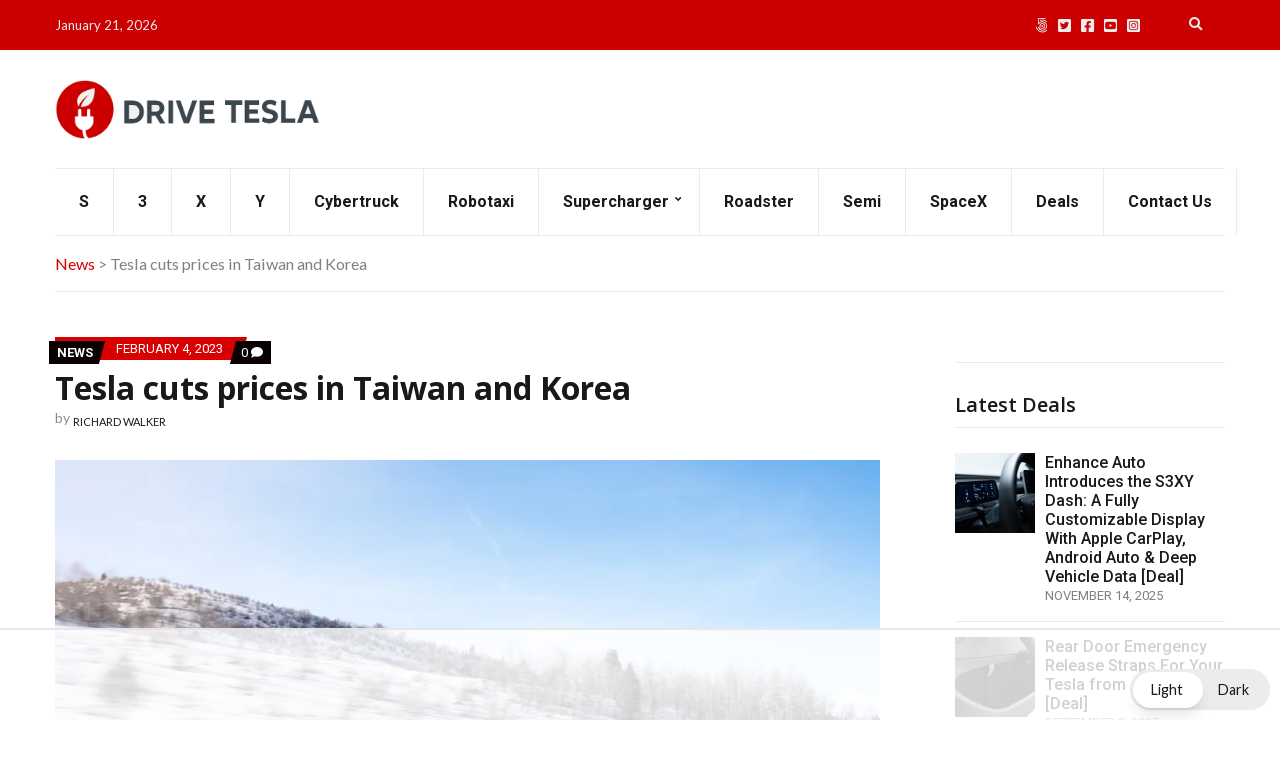

--- FILE ---
content_type: text/html
request_url: https://api.intentiq.com/profiles_engine/ProfilesEngineServlet?at=39&mi=10&dpi=936734067&pt=17&dpn=1&iiqidtype=2&iiqpcid=4b82dcd8-5895-4f4d-a3e6-232cba290a52&iiqpciddate=1769009152505&pcid=e77731cc-1adc-4c8a-bd4d-1b4c210e7ff2&idtype=3&gdpr=0&japs=false&jaesc=0&jafc=0&jaensc=0&jsver=0.33&testGroup=A&source=pbjs&ABTestingConfigurationSource=group&abtg=A&vrref=https%3A%2F%2Fdriveteslacanada.ca
body_size: 55
content:
{"abPercentage":97,"adt":1,"ct":2,"isOptedOut":false,"data":{"eids":[]},"dbsaved":"false","ls":true,"cttl":86400000,"abTestUuid":"g_c840122f-e66c-4141-921a-5bf9fc55a641","tc":9,"sid":-2071169537}

--- FILE ---
content_type: text/html; charset=utf-8
request_url: https://www.google.com/recaptcha/api2/aframe
body_size: 267
content:
<!DOCTYPE HTML><html><head><meta http-equiv="content-type" content="text/html; charset=UTF-8"></head><body><script nonce="osGVkDfTau-q_u4rj1zPQw">/** Anti-fraud and anti-abuse applications only. See google.com/recaptcha */ try{var clients={'sodar':'https://pagead2.googlesyndication.com/pagead/sodar?'};window.addEventListener("message",function(a){try{if(a.source===window.parent){var b=JSON.parse(a.data);var c=clients[b['id']];if(c){var d=document.createElement('img');d.src=c+b['params']+'&rc='+(localStorage.getItem("rc::a")?sessionStorage.getItem("rc::b"):"");window.document.body.appendChild(d);sessionStorage.setItem("rc::e",parseInt(sessionStorage.getItem("rc::e")||0)+1);localStorage.setItem("rc::h",'1769009165088');}}}catch(b){}});window.parent.postMessage("_grecaptcha_ready", "*");}catch(b){}</script></body></html>

--- FILE ---
content_type: text/plain
request_url: https://rtb.openx.net/openrtbb/prebidjs
body_size: -227
content:
{"id":"b0dea802-1fe5-4ca2-89a0-e6ff6265d436","nbr":0}

--- FILE ---
content_type: text/plain; charset=utf-8
request_url: https://ads.adthrive.com/http-api/cv2
body_size: 6100
content:
{"om":["00xbjwwl","04298897otm","04897otm","04f5pusp","08qi6o59","0c45lfdk","0iyi1awv","0o3ed5fh","0p298ycs8g7","0p5m22mv","0p7rptpw","0pycs8g7","1","1011_302_56233468","1011_302_56233497","1011_302_56233668","1011_302_56590822","1011_302_56862488","1011_302_56982418","101779_7764-1036209","101779_7764-1036210","1028_8728253","10ua7afe","11142692","11509227","1185:1610326728","11896988","12010080","12010084","12010088","12168663","12171239","12310204638_704001885","124682_649","124684_192","124843_8","124843_9","124844_21","124844_22","124848_7","124853_7","12837806","1374w81n","13mvd7kb","14ykosoj","1610326628","17_23391296","17_24696332","17_24767217","17_24767222","17_24767233","1891/84814","1kch9gc0","1nswb35c","1p58w1x0","1r7rfn75","202430_200_EAAYACog7t9UKc5iyzOXBU.xMcbVRrAuHeIU5IyS9qdlP9IeJGUyBMfW1N0_","202d4qe7","206_521168","2132:41978591","2132:45327625","2132:45868996","2132:45999649","2132:46038967","2179:590157627360862445","2249:650650503","2249:661004333","2249:664731943","2249:683817811","2249:691910064","2249:691925891","2249:696523934","2307:04897otm","2307:0pycs8g7","2307:2gev4xcy","2307:3q6ynnxu","2307:4b80jog8","2307:74scwdnj","2307:8linfb0q","2307:8mv3pfbo","2307:8orkh93v","2307:9nex8xyd","2307:9t6gmxuz","2307:a0l7lmjs","2307:a7w365s6","2307:auyahd87","2307:be4hm1i2","2307:bu0fzuks","2307:c1hsjx06","2307:cv0h9mrv","2307:dc9iz3n6","2307:djstahv8","2307:dtm79nhf","2307:duxvs448","2307:fqeh4hao","2307:ge4000vb","2307:hf9ak5dg","2307:hn3eanl8","2307:j4r0agpc","2307:jq895ajv","2307:kecbwzbd","2307:kz8629zd","2307:lu0m1szw","2307:m3128oiv","2307:mit1sryf","2307:nv0uqrqm","2307:o8icj9qr","2307:pnprkxyb","2307:t41ujkm8","2307:t8b9twm5","2307:tty470r7","2307:u7p1kjgp","2307:u7pifvgm","23786439","23786440","2409_15064_70_86128401","2409_15064_70_86128402","2409_25495_176_CR52092922","2409_25495_176_CR52092923","25_13mvd7kb","25_53v6aquw","25_8b5u826e","25_cfnass1q","25_fjzzyur4","25_oz31jrd0","25_sgaw7i5o","25_ti0s3bz3","25_utberk8n","25_ztlksnbe","25_zwzjgvpw","25zkgjsh","262592","2636_1101777_7764-1036199","2636_1101777_7764-1036202","2636_1101777_7764-1036203","2636_1101777_7764-1036204","2636_1101777_7764-1036207","2636_1101777_7764-1036208","2636_1101777_7764-1036210","2636_1101777_7764-1036212","2662_200562_8182931","2676:85480675","2676:86739499","2715_9888_262592","2715_9888_501349","28933536","28u7c6ez","2939971","29414696","29414711","2974:8172741","2d02cf4a-b29d-446b-b243-c0db152795bc","2gev4xcy","2gglwanz","2jjp1phz","2mokbgft","2yvhdypt","3018/e55b6425d8dffc00b641662693feec10","306_24765548","308_125203_16","308_125204_12","31qdo7ks","3335_25247_700109399","33603859","33627470","3490:CR52178315","3490:CR52212687","3490:CR52212688","3490:CR52223725","34945989","3646_185414_T26335189","3658_120679_T25996036","3658_136236_fphs0z2t","3658_136236_hn3eanl8","3658_138741_T26317748","3658_15084_llssk7bx","3658_151356_1nswb35c","3658_18008_duxvs448","3658_18743_8zkh523l","3658_211122_gdh74n5j","3658_21647_a1t6xdb7","3658_248515_xz9ajlkq","3658_582283_lu0m1szw","3702_139777_24765461","3702_139777_24765468","3702_139777_24765476","3702_139777_24765477","3702_139777_24765483","3702_139777_24765484","3702_139777_24765531","381513943572","384101699","39303318","3v2n6fcp","3wivd6ib","3x7t8epg","409_216366","409_216384","409_216394","409_216396","409_216406","409_220149","409_220334","409_220339","409_220366","409_223589","409_223599","409_225978","409_225988","409_225990","409_225992","409_226332","409_226334","409_226366","409_227223","409_228113","409_228350","409_228362","409_228371","409_228380","409_228381","43919974","43919984","43919985","43jaxpr7","44629254","458901553568","46039894","47370268","47869802","481703827","485027845327","48877306","4941618","4947806","4972640","49869013","4aqwokyz","4etfwvf1","4fk9nxse","4qxmmgd2","4yevyu88","4zai8e8t","501349","50479792","506236635","51372355","51372410","521_425_203508","521_425_203517","521_425_203529","521_425_203698","521_425_203700","521_425_203729","521_425_203733","521_425_203742","521_425_203868","521_425_203878","521_425_203880","521_425_203884","521_425_203892","521_425_203900","521_425_203912","521_425_203934","521_425_203936","521_425_203938","521_425_203970","522567","5316_139700_25804250-d0ee-4994-aba5-12c4113cd644","5316_139700_4589264e-39c7-4b8f-ba35-5bd3dd2b4e3a","5316_139700_709d6e02-fb43-40a3-8dee-a3bf34a71e58","5316_139700_83b9cb16-076b-42cd-98a9-7120f6f3e94b","5316_139700_87802704-bd5f-4076-a40b-71f359b6d7bf","5316_139700_bd0b86af-29f5-418b-9bb4-3aa99ec783bd","5316_139700_d1a8183a-ff72-4a02-b603-603a608ad8c4","5316_139700_de0a26f2-c9e8-45e5-9ac3-efb5f9064703","5316_139700_e57da5d6-bc41-40d9-9688-87a11ae6ec85","5316_139700_ea9f090c-d3b5-4653-b707-4bc696c373bc","5316_139700_ec3d4671-c510-4b52-8d88-f6c4129e156d","53v6aquw","54639987","549258659","55092220","5510:1nswb35c","5510:kecbwzbd","5510:llssk7bx","5510:mznp7ktv","5510:pefxr7k2","5510:ujl9wsn7","5510:wfxqcwx7","55167461","55221385","552726067","5563_66529_OADD2.7353135343210_1Q4LXSN5SX8NZNBFZM","5563_66529_OADD2.7353135343668_1BTJB8XRQ1WD0S0520","5563_66529_OAIP.b68940c0fa12561ebd4bcaf0bb889ff9","55662121","55726194","557_409_216366","557_409_216396","557_409_220139","557_409_220336","557_409_220343","557_409_220344","557_409_220353","557_409_220354","557_409_220364","557_409_223589","557_409_223599","557_409_225988","557_409_228055","557_409_228059","557_409_228077","557_409_228354","557_409_228380","557_409_228385","557_409_235268","558_93_1nswb35c","558_93_djstahv8","558_93_duxvs448","558_93_l2zwpdg7","558_93_oz31jrd0","5626536529","56341213","5636:12023787","5648:9056/8e4eb9279f88ee4ff7f0677fc0ccfc84","56632486","5670:8168581","5726594343","58147757","59780463","59780474","59856354","5989_1799740_704067611","5a5vgxhj","5l03u8j0","5mh8a4a2","60146355","6026507537","60618611","60825627","609577512","60f5a06w","61174524","61210708","61213159","61397891","618576351","618876699","618980679","61900466","619089559","61916211","61916225","61916229","61932920","61932925","61932957","61949634","61xc53ii","62019681","62020288","6226505239","6226507991","6226518533","6226530649","62499749","6250_66552_1112688573","6250_66552_943382804","627227759","627309156","627309159","628015148","628086965","628153053","628222860","628223277","628360579","628360582","628444259","628444349","628444433","628444439","628456307","628456310","628456313","628456379","628456391","628622163","628622169","628622172","628622175","628622241","628622244","628622247","628622250","628683371","628687043","628687157","628687460","628687463","628803013","628841673","629007394","629009180","629167998","629168001","629168010","629168565","629171196","629171202","62946743","62973615","62981075","630137823","630928655","6365_61796_742174851279","6365_61796_784844652399","6365_61796_784880274628","6365_61796_787899938824","63barbg1","63t6qg56","643476627005","644877544","659216891404","659713728691","668547487","6756495f-3468-418b-9db4-5e5f0534fe2f","67swazxr","680_99480_700109379","680_99480_700109389","680_99480_700109391","680_99480_700109393","680_99480_700109399","692192997","695879875","695879895","696504971","697189989","697525770","697525781","697876994","697876997","699183155","699467623","699554097","69d4zxd1","6adqba78","6b8inw6p","6l5qanx0","6mj57yc0","6mwqcsi8","6n1cwui3","6rbncy53","6u4glzf8","6zt4aowl","700109383","700109389","700109399","701329615","704089220","705115233","705115332","705115442","705115523","705116521","705127202","705963a0-e462-49be-9262-f12c4e8d601f","70_86128402","722434589030","724293582902","7255_121665_6sense-118921","729573858470","739103879651","7732580","774593800526","7764-1036207","7764-1036208","7764-1036209","779628197996","77gj3an4","79482169","79482170","79482188","794di3me","7969_149355_45999649","7a0tg1yi","7cmeqmw8","7qevw67b","7qnppulg","7xb3th35","80070365","80070376","80ec5mhd","8153722","8154364","82_7764-1036207","82_7764-1036209","82_7764-1036210","82_7764-1036212","82ubdyhk","83443042","83443877","83443889","83448041","83448051","84578111","85661854","85943315","85943319","86620609","86620897","86744993","8b5u826e","8ghp0k6o","8gyxi0mz","8i63s069","8linfb0q","8orkh93v","8u2upl8r","8w4klwi4","8z3l4rh4","8zkh523l","9057/0328842c8f1d017570ede5c97267f40d","9057/049ed430d1b5a5e01d49bac8ef846542","9057/211d1f0fa71d1a58cabee51f2180e38f","9309343","94uuso8o","96srbype","98xzy0ek","9925w9vu","9krcxphu","9mspm15z","9rqgwgyb","9t2986gmxuz","9t6gmxuz","9vykgux1","9w2eeemy","9yffr0hr","S9HxLRyt6Ug","SChQFAH8jTE","a0l7lmjs","a0oxacu8","a1vt6lsg","a4nw4c6t","ah4nv6ui","auyahd87","aw5w3js1","axw5pt53","bd5xg6f6","be4hm1i2","bf298abg5d1","bhcgvwxj","bmvwlypm","bn278v80","bp4f2d47","bpecuyjx","bpwmigtk","bu0fzuks","bw5u85ie","c1hsjx06","c25uv8cd","c75hp4ji","cbsyo811","ccea2b0f-ccd3-42fe-9ced-838ef3f04dcc","cde01219-d2be-4caf-99df-43a0496877ad","cmpalw5s","cn1efkj5","cqant14y","cr-1oplzoysubwe","cr-1orr1qciu9vd","cr-39qkyn25ubwe","cr-6ovjht2eu9vd","cr-6ovjht2eubwe","cr-72occ8olubxe","cr-97pzzgzrubqk","cr-99bo9kj0u9vd","cr-99bo9kj0ubwe","cr-99bo9kj0ubxe","cr-99wxsl0cuatj","cr-Bitc7n_p9iw__vat__49i_k_6v6_h_jce2vj5h_yApYgdjrj","cr-a9s2xe7rubwj","cr-a9t13kzwubwj","cr-hxf9stx0ubxe","cr-kz4ol95lubwe","cr-uqtz46dru9vd","cr-uqtz46druatj","cr-vvyrba5tubxe","cr-wvy9pnlnu9vd","cr-wzt6eo5fu9vd","cr-wzt6eo5fubwe","cr-x5xes1eju9vd","cv0h9mrv","czt3qxxp","d8f4f274-43c9-4256-8fff-f7a79bdf5c9c","d8ijy7f2","d9f6t30y","dc9iz3n6","ddd2k10l","dft15s69","djstahv8","dpjydwun","dtm79nhf","duxvs448","e2c76his","eaijkuv8","eb9vjo1r","et4j6229","eth6t645","fdfe2e39-0fc0-4b44-b5f3-f50a156d04cd","fjp0ceax","fk23o2nm","fmbxvfw0","fmmrtnw7","fmuvtuv2","fovbyhjn","fphs0z2t","fq298eh4hao","fqeh4hao","fryszyiz","g2ozgyf2","g3tr58j9","g4m2hasl","g7t6s6ge","g80wmwcu","ge4000vb","gn3plkq1","gpx7xks2","gz4rhFvM7MY","h0cw921b","h0zwvskc","h600umfj","h629800umfj","h7jwx0t5","hdu7gmx1","hf9ak5dg","hgrz3ggo","hpybs82n","hqz7anxg","hueqprai","hxxrc6st","i7sov9ry","i90isgt0","iaqttatc","ikek48r0","iu5svso2","j39smngx","j4r0agpc","j728o85b","jci9uj40","jd035jgw","jq298895ajv","jr169syq","k1aq2uly","k3mnim0y","k6mxdk4o","kecbwzbd","kk5768bd","klqiditz","kns32sql","ksrdc5dk","kz8629zd","l2j3rq3s","l2zwpdg7","ldnbhfjl","llssk7bx","lo36jnag","lryy2wkw","lu0m1szw","m00a5urx","m1gs48fk","m3128oiv","mmr74uc4","mvs8bhbb","mwnvongn","mznp7ktv","n3egwnq7","n9sgp7lz","nfwtficq","np9yfx64","nv0uqrqm","o5h8ha31","oa0pvhpe","ofoon6ir","op9gtamy","ot91zbhz","ouycdkmq","oyophs7h","oz31jrd0","p0z6d8nt","p6ir8oo9","pagvt0pd","pi2986u4hm4","pl298th4l1a","plth4l1a","pnprkxyb","pr3rk44v","prq4f8da","pug4sba4","pz8lwofu","q0nt8p8d","q9plh3qd","qen3mj4l","qfy64iwb","qhj5cnew","qjfdr99f","qp9gc5fs","qq298vgscdx","qqvgscdx","qsfx8kya","quk7w53j","ra3bwev9","rbs0tzzw","rknnwvfz","rr298likvt1","rrlikvt1","rxj4b6nw","s2ahu2ae","s4s41bit","sfg1qb1x","sfz2f81x","sk3ffy7a","sl8m2i0l","sslkianq","ssnofwh5","t2546w8l","t34l2d9w","t4zab46q","t5kb9pme","t8b9twm5","t8qogbhp","ti0s3bz3","ts5r7epn","tsa21krj","u3oyi6bb","u7p1kjgp","u7pifvgm","u863nap5","uf7vbcrs","ujl9wsn7","ujqkqtnh","uk9x4xmh","umq7ucle","usle8ijx","v31rs2oq","v5w56b83","vbivoyo6","ve298uwcd3t","ven7pu1c","veuwcd3t","vnc30v3n","vosqszns","vp295pyf","wf9qekf0","wfxqcwx7","wgkow1ko","wt0wmo2s","wvye2xa9","wy75flx2","wylaon2e","x9yz5t0i","xgjdt26g","xm7xmowz","xswz6rio","xz9ajlkq","ya4kstni","yi6qlg3p","yxvw3how","z8hcebyi","zf298exqyi5","zfexqyi5","zu18zf5y","zvdz58bk","zw6jpag6","zwzjgvpw","7979132","7979135"],"pmp":[],"adomains":["1md.org","a4g.com","about.bugmd.com","acelauncher.com","adameve.com","adelion.com","adp3.net","advenuedsp.com","aibidauction.com","aibidsrv.com","akusoli.com","allofmpls.org","arkeero.net","ato.mx","avazutracking.net","avid-ad-server.com","avid-adserver.com","avidadserver.com","aztracking.net","bc-sys.com","bcc-ads.com","bidderrtb.com","bidscube.com","bizzclick.com","bkserving.com","bksn.se","brightmountainads.com","bucksense.io","bugmd.com","ca.iqos.com","capitaloneshopping.com","cdn.dsptr.com","clarifion.com","clean.peebuster.com","cotosen.com","cs.money","cwkuki.com","dallasnews.com","dcntr-ads.com","decenterads.com","derila-ergo.com","dhgate.com","dhs.gov","digitaladsystems.com","displate.com","doyour.bid","dspbox.io","envisionx.co","ezmob.com","fla-keys.com","fmlabsonline.com","g123.jp","g2trk.com","gadgetslaboratory.com","gadmobe.com","getbugmd.com","goodtoknowthis.com","gov.il","grosvenorcasinos.com","guard.io","hero-wars.com","holts.com","howto5.io","http://bookstofilm.com/","http://countingmypennies.com/","http://fabpop.net/","http://folkaly.com/","http://gameswaka.com/","http://gowdr.com/","http://gratefulfinance.com/","http://outliermodel.com/","http://profitor.com/","http://tenfactorialrocks.com/","http://vovviral.com/","https://instantbuzz.net/","https://www.royalcaribbean.com/","ice.gov","imprdom.com","justanswer.com","liverrenew.com","longhornsnuff.com","lovehoney.com","lowerjointpain.com","lymphsystemsupport.com","meccabingo.com","media-servers.net","medimops.de","miniretornaveis.com","mobuppsrtb.com","motionspots.com","mygrizzly.com","myiq.com","myrocky.ca","national-lottery.co.uk","nbliver360.com","ndc.ajillionmax.com","nibblr-ai.com","niutux.com","nordicspirit.co.uk","notify.nuviad.com","notify.oxonux.com","own-imp.vrtzads.com","paperela.com","paradisestays.site","parasiterelief.com","peta.org","pfm.ninja","photoshelter.com","pixel.metanetwork.mobi","pixel.valo.ai","plannedparenthood.org","plf1.net","plt7.com","pltfrm.click","printwithwave.co","privacymodeweb.com","rangeusa.com","readywind.com","reklambids.com","ri.psdwc.com","royalcaribbean.com","royalcaribbean.com.au","rtb-adeclipse.io","rtb-direct.com","rtb.adx1.com","rtb.kds.media","rtb.reklambid.com","rtb.reklamdsp.com","rtb.rklmstr.com","rtbadtrading.com","rtbsbengine.com","rtbtradein.com","saba.com.mx","safevirus.info","securevid.co","seedtag.com","servedby.revive-adserver.net","shift.com","simple.life","smrt-view.com","swissklip.com","taboola.com","tel-aviv.gov.il","temu.com","theoceanac.com","track-bid.com","trackingintegral.com","trading-rtbg.com","trkbid.com","truthfinder.com","unoadsrv.com","usconcealedcarry.com","uuidksinc.net","vabilitytech.com","vashoot.com","vegogarden.com","viewtemplates.com","votervoice.net","vuse.com","waardex.com","wapstart.ru","wdc.go2trk.com","weareplannedparenthood.org","webtradingspot.com","www.royalcaribbean.com","xapads.com","xiaflex.com","yourchamilia.com"]}

--- FILE ---
content_type: text/plain
request_url: https://rtb.openx.net/openrtbb/prebidjs
body_size: -227
content:
{"id":"8407274b-77b7-4951-b286-db64d2a8499c","nbr":0}

--- FILE ---
content_type: text/plain; charset=UTF-8
request_url: https://at.teads.tv/fpc?analytics_tag_id=PUB_17002&tfpvi=&gdpr_consent=&gdpr_status=22&gdpr_reason=220&ccpa_consent=&sv=prebid-v1
body_size: 56
content:
YzQ5OTZkMDQtODZmMi00YjgxLWE2ZjItOWQ1MzcxNGY1N2NjIy05MA==

--- FILE ---
content_type: text/plain
request_url: https://rtb.openx.net/openrtbb/prebidjs
body_size: -227
content:
{"id":"735c47a8-d321-4446-a7aa-383ed6bde73b","nbr":0}

--- FILE ---
content_type: text/plain
request_url: https://rtb.openx.net/openrtbb/prebidjs
body_size: -86
content:
{"id":"14af424f-e4a1-4ccb-b8b3-e3c15364f6e9","nbr":0}

--- FILE ---
content_type: text/plain
request_url: https://rtb.openx.net/openrtbb/prebidjs
body_size: -227
content:
{"id":"31cd2e9c-d46f-494e-bbb4-f8bc1f9beda3","nbr":0}

--- FILE ---
content_type: text/plain
request_url: https://rtb.openx.net/openrtbb/prebidjs
body_size: -227
content:
{"id":"a01b9d8c-6151-47c3-8eeb-6049d13f2229","nbr":0}

--- FILE ---
content_type: text/plain
request_url: https://rtb.openx.net/openrtbb/prebidjs
body_size: -227
content:
{"id":"f6ad7f2f-92c3-461d-a986-351eb981c186","nbr":0}

--- FILE ---
content_type: text/plain
request_url: https://rtb.openx.net/openrtbb/prebidjs
body_size: -227
content:
{"id":"c323dee9-c7b3-45d8-b874-1cbc74d1beb2","nbr":0}

--- FILE ---
content_type: text/plain
request_url: https://rtb.openx.net/openrtbb/prebidjs
body_size: -227
content:
{"id":"07131878-1797-406f-a5b6-d30d0e33c908","nbr":0}

--- FILE ---
content_type: text/plain
request_url: https://rtb.openx.net/openrtbb/prebidjs
body_size: -227
content:
{"id":"9ebefac8-3877-4586-b8fc-e51a6c4ab1a0","nbr":0}

--- FILE ---
content_type: text/plain
request_url: https://rtb.openx.net/openrtbb/prebidjs
body_size: -227
content:
{"id":"0723a045-da26-4af7-9c88-79794d5e4c27","nbr":0}

--- FILE ---
content_type: text/plain
request_url: https://rtb.openx.net/openrtbb/prebidjs
body_size: -227
content:
{"id":"b644acce-2205-42ad-a5c8-cbc78ff90c2a","nbr":0}